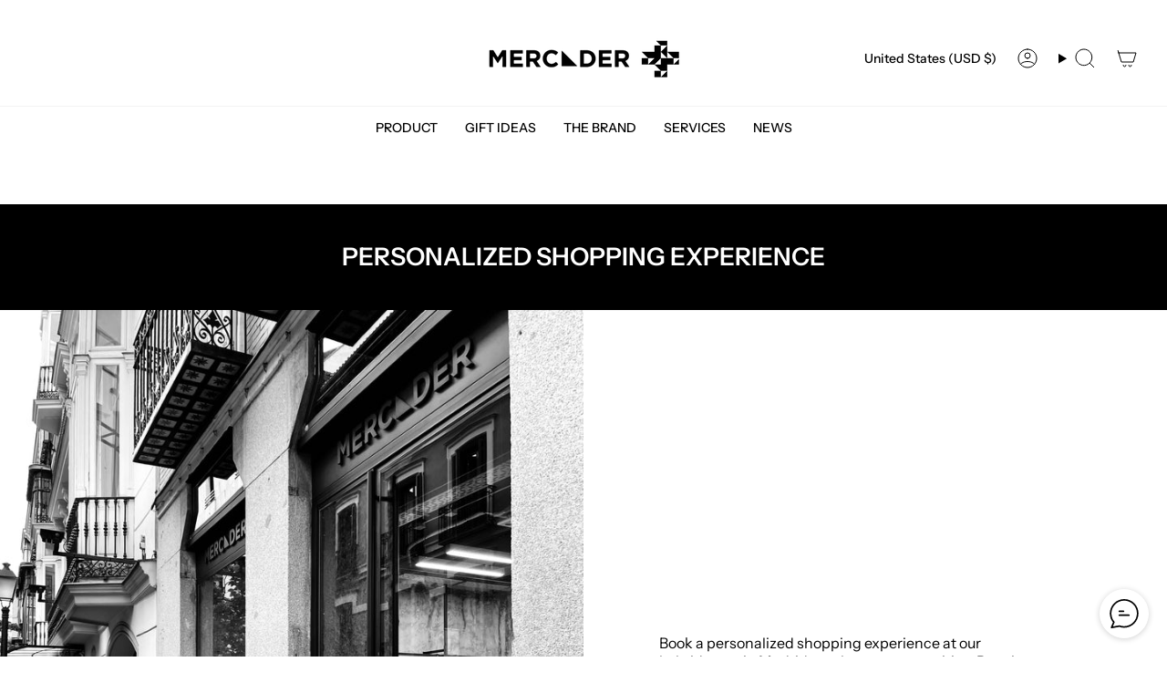

--- FILE ---
content_type: text/css
request_url: https://mercader.plus/cdn/shop/t/29/assets/font-settings.css?v=151827648578443772751759344816
body_size: 152
content:
@font-face{font-family:Instrument Sans;font-weight:600;font-style:normal;font-display:swap;src:url(//mercader.plus/cdn/fonts/instrument_sans/instrumentsans_n6.27dc66245013a6f7f317d383a3cc9a0c347fb42d.woff2?h1=bWVyY2FkZXIucGx1cw&h2=bWVyY2FkZXJwbHVzLmFjY291bnQubXlzaG9waWZ5LmNvbQ&hmac=20fdc7e95d7812b5f61c6f9e54c146d5069819e7b8c5b919b154b8857c6fcda8) format("woff2"),url(//mercader.plus/cdn/fonts/instrument_sans/instrumentsans_n6.1a71efbeeb140ec495af80aad612ad55e19e6d0e.woff?h1=bWVyY2FkZXIucGx1cw&h2=bWVyY2FkZXJwbHVzLmFjY291bnQubXlzaG9waWZ5LmNvbQ&hmac=57c793a0ec92e5a9e5d1e16c333b006cc86cafa42a8d598386dcbf91353ba5d2) format("woff")}@font-face{font-family:Instrument Sans;font-weight:400;font-style:normal;font-display:swap;src:url(//mercader.plus/cdn/fonts/instrument_sans/instrumentsans_n4.db86542ae5e1596dbdb28c279ae6c2086c4c5bfa.woff2?h1=bWVyY2FkZXIucGx1cw&h2=bWVyY2FkZXJwbHVzLmFjY291bnQubXlzaG9waWZ5LmNvbQ&hmac=e7d1995f07cf309843943f779911150f7d09e32572edb7b91aa105f36c568a74) format("woff2"),url(//mercader.plus/cdn/fonts/instrument_sans/instrumentsans_n4.510f1b081e58d08c30978f465518799851ef6d8b.woff?h1=bWVyY2FkZXIucGx1cw&h2=bWVyY2FkZXJwbHVzLmFjY291bnQubXlzaG9waWZ5LmNvbQ&hmac=450da6bec6080ffd70a7323d65ace6f34ee3e2ed6046740bad20817d71b0d372) format("woff")}@font-face{font-family:Instrument Sans;font-weight:500;font-style:normal;font-display:swap;src:url(//mercader.plus/cdn/fonts/instrument_sans/instrumentsans_n5.1ce463e1cc056566f977610764d93d4704464858.woff2?h1=bWVyY2FkZXIucGx1cw&h2=bWVyY2FkZXJwbHVzLmFjY291bnQubXlzaG9waWZ5LmNvbQ&hmac=1a3ac4b3f058f61e6089a98a9b7b92e8c8a83ea429f8a76b8dc7f1b026086237) format("woff2"),url(//mercader.plus/cdn/fonts/instrument_sans/instrumentsans_n5.9079eb7bba230c9d8d8d3a7d101aa9d9f40b6d14.woff?h1=bWVyY2FkZXIucGx1cw&h2=bWVyY2FkZXJwbHVzLmFjY291bnQubXlzaG9waWZ5LmNvbQ&hmac=5cd7efd9377abac574b485ebb951b1055acea11496b8428baa2f1b89c545a0d6) format("woff")}@font-face{font-family:Instrument Sans;font-weight:700;font-style:normal;font-display:swap;src:url(//mercader.plus/cdn/fonts/instrument_sans/instrumentsans_n7.e4ad9032e203f9a0977786c356573ced65a7419a.woff2?h1=bWVyY2FkZXIucGx1cw&h2=bWVyY2FkZXJwbHVzLmFjY291bnQubXlzaG9waWZ5LmNvbQ&hmac=69807e546d835e6ed09d44e59ffe17898907c5a59faeba2c828b2f4d3473fd17) format("woff2"),url(//mercader.plus/cdn/fonts/instrument_sans/instrumentsans_n7.b9e40f166fb7639074ba34738101a9d2990bb41a.woff?h1=bWVyY2FkZXIucGx1cw&h2=bWVyY2FkZXJwbHVzLmFjY291bnQubXlzaG9waWZ5LmNvbQ&hmac=394c46749fd93eacc27a81ec94310f4f10c54314db531d15e00de36e44a37e24) format("woff")}@font-face{font-family:Instrument Sans;font-weight:500;font-style:normal;font-display:swap;src:url(//mercader.plus/cdn/fonts/instrument_sans/instrumentsans_n5.1ce463e1cc056566f977610764d93d4704464858.woff2?h1=bWVyY2FkZXIucGx1cw&h2=bWVyY2FkZXJwbHVzLmFjY291bnQubXlzaG9waWZ5LmNvbQ&hmac=1a3ac4b3f058f61e6089a98a9b7b92e8c8a83ea429f8a76b8dc7f1b026086237) format("woff2"),url(//mercader.plus/cdn/fonts/instrument_sans/instrumentsans_n5.9079eb7bba230c9d8d8d3a7d101aa9d9f40b6d14.woff?h1=bWVyY2FkZXIucGx1cw&h2=bWVyY2FkZXJwbHVzLmFjY291bnQubXlzaG9waWZ5LmNvbQ&hmac=5cd7efd9377abac574b485ebb951b1055acea11496b8428baa2f1b89c545a0d6) format("woff")}@font-face{font-family:Instrument Sans;font-weight:400;font-style:italic;font-display:swap;src:url(//mercader.plus/cdn/fonts/instrument_sans/instrumentsans_i4.028d3c3cd8d085648c808ceb20cd2fd1eb3560e5.woff2?h1=bWVyY2FkZXIucGx1cw&h2=bWVyY2FkZXJwbHVzLmFjY291bnQubXlzaG9waWZ5LmNvbQ&hmac=0ae8ce5bcb9e019e8ca73b3c65f77f32e927c734d615a0e23d743223ab830e7b) format("woff2"),url(//mercader.plus/cdn/fonts/instrument_sans/instrumentsans_i4.7e90d82df8dee29a99237cd19cc529d2206706a2.woff?h1=bWVyY2FkZXIucGx1cw&h2=bWVyY2FkZXJwbHVzLmFjY291bnQubXlzaG9waWZ5LmNvbQ&hmac=6b9125370889822c77a7c2958d8404082801f5dd81c3ddd684bc75cbf4b35033) format("woff")}@font-face{font-family:Instrument Sans;font-weight:500;font-style:italic;font-display:swap;src:url(//mercader.plus/cdn/fonts/instrument_sans/instrumentsans_i5.d2033775d4997e4dcd0d47ebdd5234b5c14e3f53.woff2?h1=bWVyY2FkZXIucGx1cw&h2=bWVyY2FkZXJwbHVzLmFjY291bnQubXlzaG9waWZ5LmNvbQ&hmac=5e675c3bb3ff7e9ea9bddaa53515fb593d5a737050c8db6013f434f9114314c5) format("woff2"),url(//mercader.plus/cdn/fonts/instrument_sans/instrumentsans_i5.8e3cfa86b65acf809ce72bc4f9b58f185ef6b8c7.woff?h1=bWVyY2FkZXIucGx1cw&h2=bWVyY2FkZXJwbHVzLmFjY291bnQubXlzaG9waWZ5LmNvbQ&hmac=31fa74e55e5739c4c8bf92a73d7218706d9b6552c6eb209afddc90be5e0956cc) format("woff")}
/*# sourceMappingURL=/cdn/shop/t/29/assets/font-settings.css.map?v=151827648578443772751759344816 */
